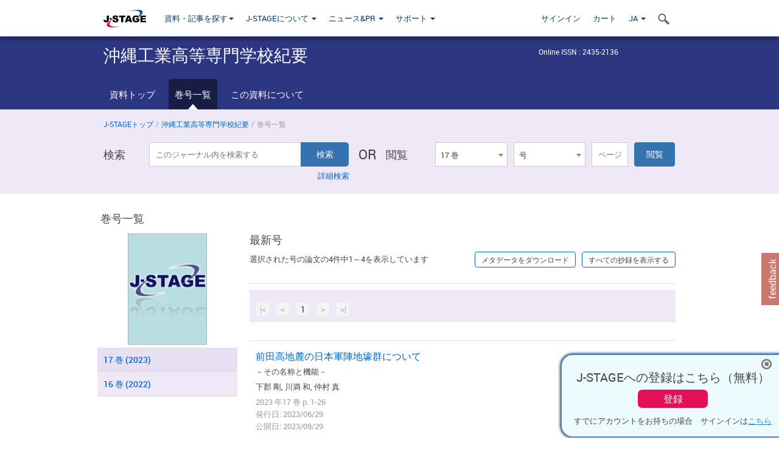

--- FILE ---
content_type: text/html;charset=utf-8
request_url: https://www.jstage.jst.go.jp/browse/nitokinawacollege/list/-char/ja
body_size: 64517
content:
<!DOCTYPE html>
<html lang="ja" xmlns:mml="http://www.w3.org/1998/Math/MathML">
<head>



<!-- 2.3.8 -->
<meta charset="utf-8">
<meta http-equiv="X-UA-Compatible" content="IE=edge">
<meta name="format-detection" content="telephone=no">
<meta name="viewport" content="width=device-width, initial-scale=1.0, maximum-scale=1.0, user-scalable=no">
<meta name="description" content="J-STAGE">
<meta name="twitter:card" content="summary" />
<meta name="twitter:site" content="@jstage_ej" />
<meta name="og:url" content="https://www.jstage.jst.go.jp/browse/nitokinawacollege/list/-char/ja" />
<meta name="og:title" content="沖縄工業高等専門学校紀要" />
<meta name="og:description" content="独立行政法人 国立高等専門学校機構沖縄工業高等専門学校が発行. フリーアクセス" />
<meta name="og:site_name" content="J-STAGE" />
<meta name="og:image" content="https://www.jstage.jst.go.jp/html/images/common/SNS/J-STAGE_logo_sns.png" />

<link rel="icon" href="/favicon.ico" type="image/x-icon" />
<title>沖縄工業高等専門学校紀要</title>
<link rel="stylesheet" href="/web/css/bootstrap3-wysiwyg5-color.css" />
<link rel="stylesheet" href="/web/css/bootstrap3-wysiwyg5.css" />
<link rel="stylesheet" href="/web/css/ranking.css?rn=2.3.8" />

<link rel="stylesheet" href="/web/css/bootstrap.min.css" />

<link rel="stylesheet" href="/web/css/style.css?rn=2.3.8"/>
<link rel="stylesheet" href="/web/css/common-elements-style.css?rn=2.3.8" />
<link rel="stylesheet" href="/web/css/jquery.treefilter.css" />
<link rel="stylesheet" href="/web/css/jplayer.blue.monday.css" />
<link rel="stylesheet" href="/web/css/main.css?rn=2.3.8" />

<link rel="stylesheet" media="print" href="/web/css/print.css" />

<!--[if lt IE 9]>

<script src="/web/js/html5shiv.min.js"></script>
<script src="/web/js/respond.min.js"></script>
<![endif]-->
<style type="text/css">
<!--
.navbar-default .navbar-nav>li>a {
		color: #093963;
		font-size: 13px!important;
}
.navbar-default .navbar-nav>li>a:hover ,
.navbar-default .navbar-nav>li>a:focus {
		color: #fff;
		font-size: 13px!important;
	background-color: #4679ac !important;
}
@media (max-width: 991px) {
.navbar-default .navbar-nav > li > a {
		clear: both;
		color: #fff;
		outline: 0 none;
		width: 250px;
}
.navbar-default .navbar-nav .dropdown-menu > li > a:hover,
.navbar-default .navbar-nav .dropdown-menu > li > a:focus {
		background: #444 none repeat scroll 0 0 !important;
		color: #fff !important;
}
}
.navbar-default .navbar-nav>li>a.referencemode {
		color: #888888;
}
.navbar-default .navbar-nav>li>a.referencemode:hover ,
.navbar-default .navbar-nav>li>a.referencemode:focus {
		color: #888888;
		background-color: transparent !important;
}
b {
	font-weight: bold;
}
i {
	font-style: italic;
}
// -->
</style>
</head>
	<body class="body-offcanvas addition-pages">

	


<!-- HEADER :: START -->
<span class="noprint">
<header class="clearfix">
	<!-- NAVIGATION :: START -->
	<nav class="navbar navbar-default navbar-fixed-top ep-nav-shadow " >

						
		<div class="container">
			<button type="button" class="navbar-toggle offcanvas-toggle" data-toggle="offcanvas" data-target="#js-bootstrap-offcanvas" style="float:left;"> <span class="sr-only">Toggle navigation</span> <span class="icon-bar">&nbsp;</span> <span class="icon-bar">&nbsp;</span> <span class="icon-bar">&nbsp;</span> </button>
			<!-- RIGHT NAV SEARCH :: BEGIN -->
			<div class="search-nav-block dropdown">
				<a href="javascript:;" class=""  data-toggle="collapse" data-target="#Search_nav"><i class="search-nav-icon"></i></a>
			</div>
			<!-- RIGHT NAV SEARCH :: END -->
			<!-- LOGO :: START -->
			<a class="navbar-brand ms-logowrap hm-logo-padding" href="https://www.jstage.jst.go.jp/browse/-char/ja">
				<img src="/web/images/J-STAGE_logo_A3.png" alt=""  style="margin-top:6px;" />
			</a>
			<!-- LOGO :: END -->
			<!-- HAMBURGER LEFT TO RIGHT SLIDE :: START -->
			<div class="offcanvas-left-wrap register-offcanvas-left-wrap">
								<div class="navbar-offcanvas navbar-offcanvas-touch navbar-offcanvas-fade" role="navigation" id="js-bootstrap-offcanvas">
					<div class="offcanvas-left-wrap">
						<div class="navbar-header">
							<a class="navbar-brand jst-homelink" href="https://www.jstage.jst.go.jp/browse/-char/ja">J-STAGE home</a>
							<button type="button" class="navbar-toggle offcanvas-toggle pull-right" data-toggle="offcanvas" data-target="#js-bootstrap-offcanvas" style="float:left;"> <img src="/web/images/edit-profile/icon-close-menu.png" alt=""></button>
						</div>
						<div class="offcanvas-nav-wrap">
							<ul class="nav navbar-nav">
																<li class="dropdown reponsive-menu"> <a href="#" class="dropdown-toggle" data-toggle="dropdown">資料・記事を探す<b class="caret"></b></a>
									<ul class="dropdown-menu ep-dropdown-menu">
										<li style="background:none !important;"><span class="topnav-dropdown-icon"><img src="/web/images/top-nav-dropdown-arrow.png" width="18" height="10" alt=""/></span></li>
										<li><a href="/journal/list/-char/ja">資料を探す：資料タイトルから</a></li>
										<li><a href="/journal/fields/-char/ja">資料を探す：分野から</a></li>
										<li><a href="/journal/publisher/-char/ja">資料を探す：発行機関から</a></li>
										<li><a href="/search/global/_search/-char/ja">記事を探す</a></li>
										<li><a href="https://jstagedata.jst.go.jp/" target="_blank" rel="noopener noreferrer">データを探す(J-STAGE Data) <img src="/web/images/information-tab2/bg-arrow-white.png" width="13" height="10" alt=""></a></li>
									</ul>
								</li>
																<li class="dropdown reponsive-menu"><a href="#" class="dropdown-toggle" data-toggle="dropdown">J-STAGEについて <b class="caret"></b></a>
									<ul class="dropdown-menu ep-dropdown-menu">
										<li style="background:none !important;"><span class="topnav-dropdown-icon"><img src="/web/images/top-nav-dropdown-arrow.png" width="18" height="10" alt=""/></span></li>
										<li><a href="https://www.jstage.jst.go.jp/static/pages/JstageOverview/-char/ja">J-STAGEの概要</a></li>
										<li><a href="https://www.jstage.jst.go.jp/static/pages/JstageServices/TAB1/-char/ja">各種サービス・機能</a></li>
										<li><a href="https://www.jstage.jst.go.jp/static/pages/PublicDataAboutJstage/-char/ja">公開データ</a></li>
										<li><a href="https://www.jstage.jst.go.jp/static/pages/TermsAndPolicies/ForIndividuals/-char/ja">利用規約・ポリシー</a></li>
 <li><a href="https://www.jstage.jst.go.jp/static/pages/ForPublishers/TAB1/-char/ja">新規登載の申し込み</a></li>									</ul>
								</li>

																<li class="dropdown reponsive-menu"><a href="#" class="dropdown-toggle" data-toggle="dropdown">ニュース&PR  <b class="caret"></b></a>
									<ul class="dropdown-menu ep-dropdown-menu">
										<li style="background:none !important;"><span class="topnav-dropdown-icon"><img src="/web/images/top-nav-dropdown-arrow.png" width="18" height="10" alt=""/></span></li>
										<li><a href="https://www.jstage.jst.go.jp/static/pages/News/TAB1/Current/Page1/-char/ja">お知らせ一覧</a></li>
 <li><a href="https://www.jstage.jst.go.jp/static/pages/News/TAB5/Page1/-char/ja">リリースノート</a></li> 										<li><a href="https://www.jstage.jst.go.jp/static/pages/News/TAB2/Page1/-char/ja">メンテナンス情報</a></li>
 <li><a href="https://www.jstage.jst.go.jp/static/pages/News/TAB4/Page1/-char/ja">イベント情報</a></li>  <li><a href="https://www.jstage.jst.go.jp/static/pages/News/TAB3/Page1/-char/ja">J-STAGEニュース</a></li> 										<li><a href="https://www.jstage.jst.go.jp/static/pages/News/TAB6/Page1/-char/ja">特集コンテンツ </a></li>
										<li><a href="https://www.jstage.jst.go.jp/static/pages/News/TAB7/Page1/-char/ja">各種広報媒体 </a></li>
									</ul>
								</li>
																<li class="dropdown reponsive-menu"><a href="#" class="dropdown-toggle" data-toggle="dropdown">サポート  <b class="caret"></b></a>
									<ul class="dropdown-menu ep-dropdown-menu">
										<li style="background:none !important;"><span class="topnav-dropdown-icon"><img src="/web/images/top-nav-dropdown-arrow.png" width="18" height="10" alt=""/></span></li>
 <li><a href="https://www.jstage.jst.go.jp/static/pages/InformationForSocieties/TAB1/-char/ja">J-STAGE登載機関用コンテンツ</a></li>  <li><a href="https://www.jstage.jst.go.jp/static/pages/GuidelineAndManuals/TAB1/-char/ja">登載ガイドライン・マニュアル</a></li> 										<li><a href="https://www.jstage.jst.go.jp/static/pages/ForReaders/-char/ja">閲覧者向けヘルプ</a></li>
										<li><a href="https://www.jstage.jst.go.jp/static/pages/RecommendedEnvironment/-char/ja">動作確認済みブラウザ</a></li>
 <li><a href="https://www.jstage.jst.go.jp/static/pages/FAQs/TAB2/-char/ja">FAQ</a></li> 										<li><a href="https://www.jstage.jst.go.jp/static/pages/Contact/-char/ja">お問い合わせ </a></li>
										<li><a href="https://www.jstage.jst.go.jp/static/pages/Sitemap/-char/ja">サイトマップ </a></li>
									</ul>
								</li>
																													<li class="reponsive-menu">
												<a href="/mylogin/-char/ja?sourceurl=https%3A%2F%2Fwww.jstage.jst.go.jp%2Fbrowse%2Fnitokinawacollege%2F17%2F0%2F_contents%2F-char%2Fja">サインイン</a>
										</li>
																		<li class="reponsive-menu">
											<li class="reponsive-menu"><a href="/cart/list/-char/ja?backurl=https%3A%2F%2Fwww.jstage.jst.go.jp%2Fbrowse%2Fnitokinawacollege%2F17%2F0%2F_contents%2F-char%2Fja" class="" >カート <img src="/web/images/edit-profile/icon-cart.png" alt=""></a>
									</li>
								<li class="dropdown reponsive-menu">
																		<a href="#" class="dropdown-toggle" data-toggle="dropdown"> JA  <img src="/web/images/edit-profile/icon-lang.png" alt=""> <b class="caret"></b></a>
									<ul class="dropdown-menu ep-dropdown-menu">
									<li style="background:none !important;"><span class="topnav-dropdown-icon"><img src="/web/images/top-nav-dropdown-arrow.png" width="18" height="10" alt=""/></span></li>
										<li><a href="javascript:;" onclick="doChangeLang('en')">English</a></li>
										<li><a href="javascript:;" onclick="doChangeLang('ja')">日本語</a></li>
									</ul>
								</li>
							</ul>
						</div>
						<div class="clearfix"></div>
					</div>
				</div>
								<ul class="nav navbar-nav offcanvas-left-display-none">
										<li class="dropdown"> <a href="#" class="dropdown-toggle" data-toggle="dropdown">資料・記事を探す<b class="caret"></b></a>
						<ul class="dropdown-menu ep-dropdown-menu">
							<li style="background:none !important;"><span class="topnav-dropdown-icon"><img src="/web/images/top-nav-dropdown-arrow.png" width="18" height="10" alt=""/></span></li>
							<li><a href="/journal/list/-char/ja">資料を探す：資料タイトルから</a></li>
							<li><a href="/journal/fields/-char/ja">資料を探す：分野から</a></li>
							<li><a href="/journal/publisher/-char/ja">資料を探す：発行機関から</a></li>
							<li><a href="/search/global/_search/-char/ja">記事を探す</a></li>
							<li><a href="https://jstagedata.jst.go.jp/" target="_blank" rel="noopener noreferrer">データを探す(J-STAGE Data) <img src="/web/images/information-tab2/bg-arrow.png" width="13" height="10" alt=""></a></li>
						</ul>
					</li>
										<li class="dropdown"><a href="#" class="dropdown-toggle" data-toggle="dropdown">J-STAGEについて <b class="caret"></b></a>
						<ul class="dropdown-menu ep-dropdown-menu">
							<li style="background:none !important;"><span class="topnav-dropdown-icon"><img src="/web/images/top-nav-dropdown-arrow.png" width="18" height="10" alt=""/></span></li>
							<li><a href="https://www.jstage.jst.go.jp/static/pages/JstageOverview/-char/ja">J-STAGEの概要</a></li>
							<li><a href="https://www.jstage.jst.go.jp/static/pages/JstageServices/TAB1/-char/ja">各種サービス・機能</a></li>
							<li><a href="https://www.jstage.jst.go.jp/static/pages/PublicDataAboutJstage/-char/ja">公開データ</a></li>
							<li><a href="https://www.jstage.jst.go.jp/static/pages/TermsAndPolicies/ForIndividuals/-char/ja">利用規約・ポリシー</a></li>
 <li><a href="https://www.jstage.jst.go.jp/static/pages/ForPublishers/TAB1/-char/ja">新規登載の申し込み</a></li>						</ul>
					</li>
										<li class="dropdown"><a href="#" class="dropdown-toggle" data-toggle="dropdown">ニュース&PR  <b class="caret"></b></a>
						<ul class="dropdown-menu ep-dropdown-menu">
							<li style="background:none !important;"><span class="topnav-dropdown-icon"><img src="/web/images/top-nav-dropdown-arrow.png" width="18" height="10" alt=""/></span></li>
							<li><a href="https://www.jstage.jst.go.jp/static/pages/News/TAB1/Current/Page1/-char/ja">お知らせ一覧</a></li>
 <li><a href="https://www.jstage.jst.go.jp/static/pages/News/TAB5/Page1/-char/ja">リリースノート</a></li> 							<li><a href="https://www.jstage.jst.go.jp/static/pages/News/TAB2/Page1/-char/ja">メンテナンス情報</a></li>
 <li><a href="https://www.jstage.jst.go.jp/static/pages/News/TAB4/Page1/-char/ja">イベント情報</a></li>  <li><a href="https://www.jstage.jst.go.jp/static/pages/News/TAB3/Page1/-char/ja">J-STAGEニュース</a></li> 							<li><a href="https://www.jstage.jst.go.jp/static/pages/News/TAB6/Page1/-char/ja">特集コンテンツ </a></li>
							<li><a href="https://www.jstage.jst.go.jp/static/pages/News/TAB7/Page1/-char/ja">各種広報媒体 </a></li>
						</ul>
					</li>
										<li class="dropdown"><a href="#" class="dropdown-toggle" data-toggle="dropdown">サポート  <b class="caret"></b></a>
						<ul class="dropdown-menu ep-dropdown-menu">
							<li style="background:none !important;"><span class="topnav-dropdown-icon"><img src="/web/images/top-nav-dropdown-arrow.png" width="18" height="10" alt=""/></span></li>
 <li><a href="https://www.jstage.jst.go.jp/static/pages/InformationForSocieties/TAB1/-char/ja">J-STAGE登載機関用コンテンツ</a></li>  <li><a href="https://www.jstage.jst.go.jp/static/pages/GuidelineAndManuals/TAB1/-char/ja">登載ガイドライン・マニュアル</a></li> 							<li><a href="https://www.jstage.jst.go.jp/static/pages/ForReaders/-char/ja">閲覧者向けヘルプ</a></li>
							<li><a href="https://www.jstage.jst.go.jp/static/pages/RecommendedEnvironment/-char/ja">動作確認済みブラウザ</a></li>
 <li><a href="https://www.jstage.jst.go.jp/static/pages/FAQs/TAB2/-char/ja">FAQ</a></li> 							<li><a href="https://www.jstage.jst.go.jp/static/pages/Contact/-char/ja">お問い合わせ </a></li>
							<li><a href="https://www.jstage.jst.go.jp/static/pages/Sitemap/-char/ja">サイトマップ </a></li>
						</ul>
					</li>
				</ul>
			</div>
			<!-- HAMBURGER LEFT TO RIGHT SLIDE :: END -->
			<div class="offcanvas-right-wrap register-offcanvas-right-wrap">
				<ul class="nav navbar-nav">
												<li class="">
								<a href="/mylogin/-char/ja?sourceurl=https%3A%2F%2Fwww.jstage.jst.go.jp%2Fbrowse%2Fnitokinawacollege%2F17%2F0%2F_contents%2F-char%2Fja" class="" >サインイン  </a>
						</li>
										<li class="">
							<li class=""><a href="/cart/list/-char/ja?backurl=https%3A%2F%2Fwww.jstage.jst.go.jp%2Fbrowse%2Fnitokinawacollege%2F17%2F0%2F_contents%2F-char%2Fja" class="" >カート </a>
					</li>
				<li class="dropdown">
					<a href="#" class="dropdown-toggle" data-toggle="dropdown">
 JA 					<b class="caret"></b>
					</a>
					<ul class="dropdown-menu ep-dropdown-menu" style="min-width: 80px;">
						<li style="background:none !important;"><span class="topnav-dropdown-icon"><img src="/web/images/top-nav-dropdown-arrow.png" width="18" height="10" alt=""></span></li>
						<li><a href="javascript:;" onclick="doChangeLang('en')">English</a></li>
						<li><a href="javascript:;" onclick="doChangeLang('ja')">日本語</a></li>
					</ul>
				</li>
				</ul>
			</div>
			<!-- RIGHT NAV SEARCH DROPDOWN :: BEGIN -->
			<ul class="dropdown-menu collapse ep-dropdown-menu search-dropdown-menu" id="Search_nav" style="max-width: 300px;">
				<li style="background:none !important;"><span class="topnav-dropdown-icon"></span></li>
				<li>
					<div class="col-md-24 edit-profile-form-control">
						<form action="/result/journal/-char/ja" method="get">
						<div class="input-group">
							<input name="globalSearchKey" type="text" class="form-control search-nav-input" placeholder="J-STAGE上のすべてのジャーナルを検索">
							<span class="input-group-btn search-btn">
							<button class="btn btn-default" type="submit"><i class="search-nav-icon"></i></button>
							</span>
						</div><!-- /input-group -->
						<a href="https://www.jstage.jst.go.jp/search/global/_search/-char/ja" class="advanced-search-link">詳細検索</a>
						</form>
					</div>
				</li>
			</ul>
			<!-- RIGHT NAV SEARCH DROPDOWN :: END -->

			<div class="clearfix"></div>
		</div>
	</nav>
	<!-- NAVIGATION :: END -->
</header>
</span>
<!-- HEADER :: END -->


<!-- JOURNAL INTRODUCTION :: START -->
<div id="page-content">
	<div id="journal-header-compact" class="secondlevel-tabnavigation-detail colorscheme09-normal">
		<div class="container">
			<div class="flt-left" style="width:100%; position:relative;">
				<div class="journal-name">沖縄工業高等専門学校紀要</div>

										<div id="journal-right-infosection" class="col-sm-6" style="padding-top:15px;">
						<div class="fs-12">
								Online ISSN : 2435-2136<br>
						</div>
					</div>
				<div class="journal-tags-clearfix"></div>
			</div>
			<div class="clearfix"></div>
		</div>
	</div>
</div>
<!-- JOURNAL INTRODUCTION :: END -->

<!-- SECOND LEVEL TAB NAVIGATION :: START -->
<div class="colorscheme09-normal">
	<div class="container">
		<div id="second-level-nav-tabs">
			<ul class="nav nav-tabs">
				<li ><a href="https://www.jstage.jst.go.jp/browse/nitokinawacollege/-char/ja">資料トップ</a></li>
				<li class='active'><a href="javascript:void(0)">巻号一覧</a></li>
				<li ><a href="https://www.jstage.jst.go.jp/browse/nitokinawacollege/_pubinfo/-char/ja">この資料について</a></li>
			</ul>
		</div>
	</div>
</div>
<!-- SECOND LEVEL TAB NAVIGATION :: END --><!-- SEARCH INTRODUCTION :: START -->
<div id="searchbrowse-topbox-wrap" class="colorscheme09-lighter">
	<div class="container print-non-disp">
		<div class="row">
			<!-- INTRODUCTION :: START -->
				<div class="col-md-24">
	<!-- BREDCRUMBS :: START -->
		<ul class="global-breadcrumbs">
			<li><a href="https://www.jstage.jst.go.jp/browse/-char/ja">J-STAGEトップ</a></li>
			<li>/</li>
			<li><a href="https://www.jstage.jst.go.jp/browse/nitokinawacollege/-char/ja">沖縄工業高等専門学校紀要</a></li>
			<li> / </li>
			<li>巻号一覧</li>
		</ul>
<div class="clearfix"></div>	<!-- BREDCRUMBS :: END -->				<!-- INTRODUCTION :: END -->
				<div id="search-browser-boxwrap">
<!-- SEARCH BOX :: DESKTOP :: START -->
<div class="search-form-wrap showindesktop">
	<div class="searchbrowse-title">検索</div>
	<form class="search-form" method="get" action="/result/journal/-char/ja" style="width:35%">
		<input type="hidden" name="cdjournal" value="nitokinawacollege" />
		<input type="search" placeholder="このジャーナル内を検索する" value="" class="search-input " name="globalSearchKey">
		<input type="submit" title="検索" value="検索" class="search-button">
		<div id="pageMessage01" style="display: none ;color:red">巻、号、ページもしくは巻、ページを入力してください。</div>
		<div id="pageMessage02" style="display: none ;color:red">検索条件と一致する記事が見つかりませんでした。</div>
		<div id="pageMessage03" style="display:none;color:red">検索結果に複数のレコードがあります。号を指定してください。</div>
						<div class="form-advance-search"><a href="https://www.jstage.jst.go.jp/search/advance/nitokinawacollege/-char/ja">詳細検索</a></div>
	</form>
	<span class="txt-or-wrap" style="width:60px">OR </span>
	<div class="searchbrowse-title" style="width:80px">閲覧</div>
	<div class="journal-issue-dd-wrap" style="width:42%">
<form class="pastvol-issuse-form searchbrowse-journal-issue" id="pastvolIssuseForm" method="get" action="">
<ul class="pastvol-issuse-list">
<li class="pastvol-issuse-listbox-width" style="width:30%">
<select class="journal-volume-dd" name="journal-volume" id="selectVol">
<option value="">巻</option>
																								<option value="17" selected>17 巻</option>
																								<option value="16" >16 巻</option>
</select>
</li>
<li class="pastvol-issuse-listbox-width" style="width:30%">
<select class="journal-issue-dd" name="journal-issue" id="selectIssue" >
<option value="">号</option>
							<option value="0" selected>0 号</option>
</select>
</li>
<li><input type="text" name="dummy" style="display:none;" /><input type="text" placeholder="ページ" name="pageInput" id="pageInput" style="width:60px" onkeydown="pressEnter4GoBtn();" /></li>
<li class="pastvol-issuse-go-btn-width">
<input type="button" value="閲覧"  onclick="return false;" class="pastvol-issuse-go-btn" id="goBtn" />
</li>
</ul>
</form>	</div>
</div>
<!-- SEARCH BOX :: DESKTOP :: END -->
<!-- SEARCH BOX :: MOBILE :: START -->
<div id="tabs-container" class="hidedesktop">
	<div class="searchbrowse-title">検索</div>
	<ul class="search-browse-volissue-tabs">
		<li ><a href="#tab-2">検索</a></li>
		<li  class="current" ><a href="#tab-1">閲覧</a></li>
	</ul>
	<div class="searchbrowse-tab">
		<div id="tab-2" class="searchbrowse-volissue-tab-content"  style="display:none;" >
			<form class="search-form" method="get" action="/result/journal/-char/ja">
				<input type="hidden" name="cdjournal" value="nitokinawacollege" />
				<input type="search" placeholder="このジャーナル内を検索する" value="" class="search-input " name="globalSearchKey">
				<input type="submit" title="検索" value="検索" class="search-button">
				<div id="pageMessage01" style="display: none ;color:red">巻、号、ページもしくは巻、ページを入力してください。</div>
				<div id="pageMessage02" style="display: none ;color:red">検索条件と一致する記事が見つかりませんでした。</div>
				<div id="pageMessage03" style="display:none;color:red">検索結果に複数のレコードがあります。号を指定してください。</div>
										<div class="form-advance-search"><a href="https://www.jstage.jst.go.jp/search/advance/nitokinawacollege/-char/ja">詳細検索</a></div>
			</form>
		</div>
		<div id="tab-1" class="searchbrowse-volissue-tab-content"  style="display:block;" >
<form class="pastvol-issuse-form searchbrowse-journal-issue" id="mobilePastvolIssuseForm" method="get" action="">
	<ul class="pastvol-issuse-list">
		<li class="pastvol-issuse-listbox-width">
			<select class="journal-volume-dd" name="journal-volume" id="mobileSelectVol">
				<option value="">巻</option>
																	<option value="17" selected>17 巻</option>
																	<option value="16" >16 巻</option>
			</select>
		</li>
		<li class="pastvol-issuse-listbox-width">
			<select class="journal-issue-dd" name="journal-issue" id="mobileSelectIssue" >
				<option value="">号</option>
							<option value="0" selected>0 号</option>
			</select>
		</li>
		<li><input type="text" name="dummy" style="display:none;" /><input type="text" placeholder="ページ" name="mobilePageInput" id="mobilePageInput" style="width:60px"  onkeydown="pressEnter4MobileGoBtn();" /></li>
		<li class="pastvol-issuse-go-btn-width" style="width:90%;margin:30px 0px 0px 10px">
			<input type="button" value="閲覧" onclick="return false;" class="pastvol-issuse-go-btn" id="mobileGoBtn">
		</li>
	</ul>
</form>
<div class="clearfix"></div>
<div id="mobilePageMessage01" style="display:none;color:red">巻、号、ページもしくは巻、ページを入力してください。</div>
<div id="mobilePageMessage02" style="display:none;color:red">検索条件と一致する記事が見つかりませんでした。</div>
<div id="mobilePageMessage03" style="display:none;color:red">検索結果に複数のレコードがあります。号を指定してください。</div>
			<div class="clearfix"></div>
		</div>
	</div>
</div>
<!-- SEARCH BOX :: MOBILE :: END -->					<div class="clearfix"></div>
				</div>
			</div>
		</div>
	</div>
</div>
<!-- SEARCH INTRODUCTION :: END -->
<!-- Journal ISSUE :: START -->
<div class="container">
	<div class="row">
		<div class="col-md-24 pagett hidden-xs hidden-sm"><div class="feature-page-title">巻号一覧</div></div>
		<!-- LEFT SECTION :: START -->
		<div class="col-md-6 hidden-xs hidden-sm print-non-disp">
			<div class="" style="text-align:center;">
				<img src="/pub/nitokinawacollege/thumbnail/nitokinawacollege_17_0.jpg" id="journal-thumbnail" alt="" style="margin-top:0;margin-left:-10px;" height="183" width="130">
			</div>
			<div id="searchbrowse-leftsection">
				<div id="faceted-search-wrap" class="showindesktop">
					<div class="showindesktop bottom-margin-2x">
						<div class="facetsearch-content-wrap faceted-search-scrollwrap">

											<div class="facetsearch-subheader-noissue" id="selectedVol">
											
												<span class="facetsearch-subheader-link colorscheme09-search-filter-bg-active  customTooltip " title="17 巻 (2023)" >
							<a href="https://www.jstage.jst.go.jp/browse/nitokinawacollege/17/0/_contents/-char/ja" class="bluelink-style" style="display:block; width: 100%;">
								17 &#24059; (2023)
							</a>
						</span>
				</div>
											<div class="facetsearch-subheader-noissue" >
											
												<span class="facetsearch-subheader-link colorscheme09-search-filter-bg  customTooltip " title="16 巻 (2022)" >
							<a href="https://www.jstage.jst.go.jp/browse/nitokinawacollege/16/0/_contents/-char/ja" class="bluelink-style" style="display:block; width: 100%;">
								16 &#24059; (2022)
							</a>
						</span>
				</div>

							<div class="clearfix"></div>
						</div>
					</div>
				</div>
			</div>
		</div>
		<!-- LEFT SECTION :: END -->
		<!-- RIGHT SECTION :: START -->
		<div class="col-md-18">
			<div id="searchbrowse-rightsection">

			<div class="feature-page-title">最新号</div>
	<div id="search-results-infobar">
		<div class="search-resultsinfo-leftsection">選択された号の論文の4件中1～4を表示しています</div>
		<div class="search-resultsinfo-rightsection print-non-disp">
				<div class="search-download-btnwrap">
					<a href="javascript:;" class="downloadall collapsed" data-toggle="collapse" data-target="#dl-opt">メタデータをダウンロード</a>
					<div class="collapse radiolist-dropdown" id="dl-opt">
						<div class="radiolist-arrow"></div>
						<div class="radiolist-inner">
										<div class="ep-radio">
											<input type="radio" name="dlmtradio" id="dlmtradio_1" checked value="1"><label for="dlmtradio_1">RIS (EndNote、Reference Manager、ProCite、RefWorksとの互換性あり)</label>
										</div>
										<div class="ep-radio">
											<input type="radio" name="dlmtradio" id="dlmtradio_2" value="2"><label for="dlmtradio_2">Bib TeX (BibDesk、LaTeXとの互換性あり)</label>
										</div>
							<div class="ep-radio">
								<input type="radio" name="dlmtradio" id="dlmtradio_3" value="3"><label for="dlmtradio_3">テキスト</label>
							</div>
							<input type="button" value="すべてダウンロード" onclick="downloadAll()">
						</div>
					</div>
				</div>
				<div class="search-abtract-btnwrap">
					<a href="javascript:void(0);" class="collapseall-icon arrow" style="display:none;" title="すべての抄録を非表示にする">すべての抄録を非表示にする</a>
					<a href="javascript:void(0);" class="expandall-icon arrow" title="すべての抄録を表示する">すべての抄録を表示する</a>
				</div>
				<div class="clearfix"></div>
		</div>
	</div>
	<div class="clearfix"></div>
	<!-- SEARCH :: PAGINATION MOBILE :: START -->
	<div id="search-pagination-wrap-top" style="padding-left: 0px; padding-right: 0px;">
		<div class="inner colorscheme09-lighter print-non-disp">
			<div class="search-pagination-left">
				<ul class="search-pagination-list">
					<div class="search-pagination-left">
<ul class="search-pagination-list">
<li class="inactive-page">|<</li><li class="inactive-page"><</li><li class="active-page">1</li><li class="inactive-page">></li><li class="inactive-page">>|</li></ul>
</div>

				</ul>
			</div>
			<div class="clearfix"></div>
		</div>
	</div>
	<!-- SEARCH :: PAGINATION MOBILE :: END -->
	<div class="clearfix"></div>
	<!-- SEARCH RESULTS :: START -->
	<div id="search-resultslist-wrap">







				<!-- INNER SECTION :: START -->
				<div class="searchbrowse-first-subheading  section-level1"></div>
				<ul class="search-resultslisting">
					<li class="">
						<div class="searchlist-title"><a href="https://www.jstage.jst.go.jp/article/nitokinawacollege/17/0/17_1/_article/-char/ja" class="bluelink-style customTooltip" title="前田高地麓の日本軍陣地壕群について" >前田高地麓の日本軍陣地壕群について</a></div>
						<div class="searchlist-authortags customTooltip" title="－その名称と機能－">－その名称と機能－</div>
						<div class="searchlist-authortags customTooltip" title="下郡 剛, 川満 和, 仲村 真">下郡 剛, 川満 和, 仲村 真</div>
						<div class="searchlist-additional-info">
							2023 年17 巻 p.
									1-26
								<br>
 発行日: 2023/06/29 <br>
 公開日: 2023/09/29 <br> 						</div>
 <div class="searchlist-doi"><span class="doi-lb">DOI</span><a href="https://doi.org/10.51104/nitokinawacollege.17.0_1" class="bluelink-style">https://doi.org/10.51104/nitokinawacollege.17.0_1</a></div> 							<div class="clearfix"></div>
						<div class="global-tags">
								<span class="tags-wrap original-tag-style" title="研究報告書・技術報告書">研究報告書・技術報告書</span>
									<span class="tags-wrap freeaccess-tag-style" title="フリー">フリー</span>
						</div>
						<div class="showabstractbox content">
							<div class="showabstractbox-header">
									<div class="expand collapse1">
										<a href="javascript:void(0);">
										<span class="show_abstract">抄録を表示する</span><span class="hide_abstract">抄録を非表示にする</span>
										</a>
									</div>
							</div>
								<div class="inner-content abstract wrap-break-word" style="overflow: hidden; max-height: 10em;">
									これまで都市開発等によって失われてゆくばかりであった戦争遺跡を、近年では文化財指定して保存してゆこうとする動きが高まってきている。1990年南風原町の沖縄陸軍病院壕群を嚆矢とするこの動向は、1995年の文化財保護法に基づく史跡名勝天然記念物指定基準が改正された後から徐々に加速してゆき、その後の20年間に限定しても、以下の戦争遺跡が次々と文化財指定された。奉安殿・忠魂碑（沖縄市、1997年）、沖縄戦関連宜野座村資料（宜野座村、2001年）、新川・クボウグスク周辺の陣地壕群（うるま市、2004年）、海軍特攻艇格納秘匿壕（宮古島市、2004年）、旧日本軍特攻艇秘匿壕・集団自決地（渡嘉敷村、2005年）、チビチリガマ（読谷村、2008年）、旧登野城尋常高等小学校跡奉安殿（石垣市、2009年）、掩体壕・忠魂碑（読谷村、2009年）、名蔵白水の戦争遺跡群（石垣市、2009年）、旧謝花尋常高等小学校跡奉安殿・本部監視哨跡（本部町、2009年）、161,8高地陣地（中城村、2014年）、旧西原村役場壕（西原町・2015年）、赤松隊本部壕（渡嘉敷村・2015年）などである。
　他方で、学術研究の側からは、特に考古学の立場から戦争遺跡の研究が進んでおり、沖縄県立埋蔵文化財センターは、2001年以降、『沖縄県戦争遺跡詳細分布調査（Ⅰ）南部編』（1）、『同（Ⅱ）中部編』（2）、『同（Ⅲ）北部編』（3）、『同（Ⅳ）本島周辺離島及び那覇市編』（4）、『同（Ⅴ）宮古諸島編』（5）、『同（Ⅵ）八重山諸島編』（6）を6年連続で刊行、2015年には『沖縄県の戦争遺跡　平成22～26年度戦争遺跡詳細確認調査報告書』（以下、『沖縄県の戦争遺跡』）（7）も刊行している。
　本稿執筆のまさしく最中、2021年10月30日には、「第32軍司令部壕の保存・公開を求める会」主催の第1回シンポジウムが開催されたが（『琉球新報』2021年10月31日）、これも戦争遺跡の保存と研究の進展の動向をうけてのことであろう。
　第32軍は沖縄方面の守備を統括し、その司令部は、沖縄戦開始時、首里城の地下にあった。この地下壕内で沖縄の命運全てが決まっており、住民を無制限に巻き込む結果につながった摩文仁への軍司令部退却も、その作戦室にて決定された。以上を踏まえると、第32軍司令部壕は、沖縄戦の記憶継承の要衝をなす場所と言って良い。むしろ今まで何の進展もなかったことの方が不思議なくらいであるが、戦争遺跡の保存と研究は、今や時代全体の流れなのであろう。
　さて、「ありったけの地獄を一つにまとめた」戦場という言葉がある。よく沖縄戦全体を示す言葉として耳にするのだが、正しくは米軍公刊戦史『Okinawa：The last battle』（8）中にて、現浦添市の前田高地の戦闘を表現した米軍兵士の言葉を、外間正四郎氏が『沖縄－日米最後の戦闘－』（9）に翻訳した際のものである。この前田高地の戦闘は2017年に映画『ハクソー・リッジ』として公開されるなどもし、沖縄戦の最激戦地のひとつとされている。
　この戦場で戦った日本軍部隊のひとつに歩兵第32連隊の第2大隊があり、同隊は前田高地からの退却に失敗し、高地に閉じ込められたため、南部戦線を戦うことなく終戦を迎えた。結果として、隊長以下生存者が比較的多くおり、豊富な回想録が残されている。また、前田高地を含む浦添城跡一帯は1989年に史跡に指定された。そのため、戦争遺跡の最大の天敵とも言って良い開発等の原状変更ができない地域となっている。
　本稿では、前に述べた戦争遺跡保存と研究の動向をうけ、豊富に残される回想録を駆使して、この後数百年も残ってゆくであろう前田高地の陣地壕群の解明に挑みたい。
<div style="text-align:center;">
</div>
 <a href="javascript:void(0);" class="bluelink-style fontsize12 full-abstract"><div class="print-non-disp">抄録全体を表示</div></a>								</div>
							<div class="lft">
<span><a href="https://www.jstage.jst.go.jp/article/nitokinawacollege/17/0/17_1/_pdf/-char/ja"  class="bluelink-style">PDF形式でダウンロード</a> (3443K)</span>							</div>
						</div>
					</li>







					<li class="">
						<div class="searchlist-title"><a href="https://www.jstage.jst.go.jp/article/nitokinawacollege/17/0/17_27/_article/-char/ja" class="bluelink-style customTooltip" title="前田高地中腹・頂上の日本軍陣地壕群について" >前田高地中腹・頂上の日本軍陣地壕群について</a></div>
						<div class="searchlist-authortags customTooltip" title="－その名称と機能－">－その名称と機能－</div>
						<div class="searchlist-authortags customTooltip" title="下郡 剛, 川満 和, 仲村 真">下郡 剛, 川満 和, 仲村 真</div>
						<div class="searchlist-additional-info">
							2023 年17 巻 p.
									27-69
								<br>
 発行日: 2023/06/29 <br>
 公開日: 2023/09/29 <br> 						</div>
 <div class="searchlist-doi"><span class="doi-lb">DOI</span><a href="https://doi.org/10.51104/nitokinawacollege.17.0_27" class="bluelink-style">https://doi.org/10.51104/nitokinawacollege.17.0_27</a></div> 							<div class="clearfix"></div>
						<div class="global-tags">
								<span class="tags-wrap original-tag-style" title="研究報告書・技術報告書">研究報告書・技術報告書</span>
									<span class="tags-wrap freeaccess-tag-style" title="フリー">フリー</span>
						</div>
						<div class="showabstractbox content">
							<div class="showabstractbox-header">
									<div class="expand collapse1">
										<a href="javascript:void(0);">
										<span class="show_abstract">抄録を表示する</span><span class="hide_abstract">抄録を非表示にする</span>
										</a>
									</div>
							</div>
								<div class="inner-content abstract wrap-break-word" style="overflow: hidden; max-height: 10em;">
									前田高地での日米の戦闘は沖縄戦下屈指の激戦とされ、2017年映画『ハクソー・リッジ』公開後、休日の浦添城跡は、日本人・アメリカ人問わず、多くの人が訪れる場所になっている。しかしながら前稿（1）で指摘したように、日本兵が呼ぶ「前田高地」は前田集落北側高地のみを指し、浦添城跡の大部分はこれに含まれない。前田高地陣地壕群は、頂上部・中腹部・麓部の3つに分類でき、前稿では麓部の壕について検討した。東から順に、缶詰壕、兵員壕、乾パン壕である。
　本稿では、高地中腹部と頂上部の陣地壕群について検討する。本来、中腹部と頂上部は分けて検討するのが望ましいのだが、頂上部に壕がひとつしかないため、併せて検討してゆきたい。まず中腹部の壕からである。
<div style="text-align:center;">
</div>
 <a href="javascript:void(0);" class="bluelink-style fontsize12 full-abstract"><div class="print-non-disp">抄録全体を表示</div></a>								</div>
							<div class="lft">
<span><a href="https://www.jstage.jst.go.jp/article/nitokinawacollege/17/0/17_27/_pdf/-char/ja"  class="bluelink-style">PDF形式でダウンロード</a> (6896K)</span>							</div>
						</div>
					</li>







					<li class="">
						<div class="searchlist-title"><a href="https://www.jstage.jst.go.jp/article/nitokinawacollege/17/0/17_72/_article/-char/ja" class="bluelink-style customTooltip" title="武田信繫家訓に見られる漢籍の引用について" >武田信繫家訓に見られる漢籍の引用について</a></div>
						<div class="searchlist-authortags customTooltip" title="『論語』諸本との比較">『論語』諸本との比較</div>
						<div class="searchlist-authortags customTooltip" title="片山 鮎子">片山 鮎子</div>
						<div class="searchlist-additional-info">
							2023 年17 巻 p.
									72-82
								<br>
 発行日: 2023/06/29 <br>
 公開日: 2023/09/29 <br> 						</div>
 <div class="searchlist-doi"><span class="doi-lb">DOI</span><a href="https://doi.org/10.51104/nitokinawacollege.17.0_72" class="bluelink-style">https://doi.org/10.51104/nitokinawacollege.17.0_72</a></div> 							<div class="clearfix"></div>
						<div class="global-tags">
								<span class="tags-wrap original-tag-style" title="研究報告書・技術報告書">研究報告書・技術報告書</span>
									<span class="tags-wrap freeaccess-tag-style" title="フリー">フリー</span>
						</div>
						<div class="showabstractbox content">
							<div class="showabstractbox-header">
									<div class="expand collapse1">
										<a href="javascript:void(0);">
										<span class="show_abstract">抄録を表示する</span><span class="hide_abstract">抄録を非表示にする</span>
										</a>
									</div>
							</div>
								<div class="inner-content abstract wrap-break-word" style="overflow: hidden; max-height: 10em;">
									中世に書かれた武家家訓の一つである武田信繁家訓は九十九条の家訓全ての文末に一条から最大六条の漢籍が引用される。『論語』は二十九条引用されており、家訓中に引かれる最多の漢籍である。
　本稿は武田信繫家訓に引用される『論語』を調査し、使用されたテキストがいかなる系統の本文を持つものであるかを考察する。調査に際しては中国側刊本、『正平版論語』、『天文版論語』、『論語義疏』混入系統の写本、『論語集注』と校勘した。結果、使用されたテキストが『論語義疏』系統の本文を持つものであることを明らかにした。
<div style="text-align:center;">
</div>
 <a href="javascript:void(0);" class="bluelink-style fontsize12 full-abstract"><div class="print-non-disp">抄録全体を表示</div></a>								</div>
							<div class="lft">
<span><a href="https://www.jstage.jst.go.jp/article/nitokinawacollege/17/0/17_72/_pdf/-char/ja"  class="bluelink-style">PDF形式でダウンロード</a> (620K)</span>							</div>
						</div>
					</li>







					<li class="">
						<div class="searchlist-title"><a href="https://www.jstage.jst.go.jp/article/nitokinawacollege/17/0/17_83/_article/-char/ja" class="bluelink-style customTooltip" title="沖縄高専16 期生・18 期生・19 期生の１年次における体力・運動能力に関する報告" >沖縄高専16 期生・18 期生・19 期生の１年次における体力・運動能力に関する報告</a></div>
						<div class="searchlist-authortags customTooltip" title="和多野 大">和多野 大</div>
						<div class="searchlist-additional-info">
							2023 年17 巻 p.
									83-88
								<br>
 発行日: 2023/06/29 <br>
 公開日: 2023/09/29 <br> 						</div>
 <div class="searchlist-doi"><span class="doi-lb">DOI</span><a href="https://doi.org/10.51104/nitokinawacollege.17.0_83" class="bluelink-style">https://doi.org/10.51104/nitokinawacollege.17.0_83</a></div> 							<div class="clearfix"></div>
						<div class="global-tags">
								<span class="tags-wrap original-tag-style" title="研究報告書・技術報告書">研究報告書・技術報告書</span>
									<span class="tags-wrap freeaccess-tag-style" title="フリー">フリー</span>
						</div>
						<div class="showabstractbox content">
							<div class="showabstractbox-header">
									<div class="expand collapse1">
										<a href="javascript:void(0);">
										<span class="show_abstract">抄録を表示する</span><span class="hide_abstract">抄録を非表示にする</span>
										</a>
									</div>
							</div>
								<div class="inner-content abstract wrap-break-word" style="overflow: hidden; max-height: 10em;">
									沖縄高専16・18・19 期生を対象に行われた、2019 年度および2021・2022 年度の3 回における新体
力テストの測定データをまとめ、各測定項目において各年度の平均値を三群間の分散分析により差を
検討し、考察を加えた。16 期生と18 期生は、全国平均とも比較した。測定値の平均値はほとんどの
測定項目で全国平均以下であり、入学時の沖縄高専の学生は、体力・運動能力において、全国平均的
なレベルに達していなかった。男子では、19 期生は、16・18 期生と比較して優れており、一部の測定
項目において統計的な有意な差が認められた。ただし、先の報告による14・15 期生の入学時の測定結
果平均値よりも、今回の報告における18・19 期生の平均値は下回っており、入学時の体力・運動能力
は低下の傾向が見られた。新型コロナウィルス流行との関連性は不明であった。女子では各測定項目
において、16・18・19 期生の各年代の差は統計的には認めらなかった。
2020 年度以降、体力・運動能力とは別に、スポーツスキルの運動学習経験の不足にともなう、スキ
ルの未習熟も懸念された。学内におけるスポーツ機会の増加と、スポーツ活動への動機づけの推進を
提案した。
<div style="text-align:center;">
</div>
 <a href="javascript:void(0);" class="bluelink-style fontsize12 full-abstract"><div class="print-non-disp">抄録全体を表示</div></a>								</div>
							<div class="lft">
<span><a href="https://www.jstage.jst.go.jp/article/nitokinawacollege/17/0/17_83/_pdf/-char/ja"  class="bluelink-style">PDF形式でダウンロード</a> (557K)</span>							</div>
						</div>
					</li>
				</ul>
		<div class="clearfix"></div>
	</div>
	<!-- SEARCH RESULTS :: : END -->
	<!-- SEARCH PAGINATION :: START -->
	<div id="search-pagination-wrap-bottom">
		<div class="inner colorscheme09-lighter print-non-disp">
			<div class="search-pagination-left">
				<ul class="search-pagination-list">
					<div class="search-pagination-left">
<ul class="search-pagination-list">
<li class="inactive-page">|<</li><li class="inactive-page"><</li><li class="active-page">1</li><li class="inactive-page">></li><li class="inactive-page">>|</li></ul>
</div>

				</ul>
			</div>
			<div class="clearfix"></div>
		</div>
	</div>
	<!-- SEARCH PAGINATION :: END -->
<script>
function downloadAll(){
	if($("[name=dlmtradio]:checked").val() == 1) {
		window.location.href = "https://www.jstage.jst.go.jp/AF05S010ShoshJkuDld?sryCd=nitokinawacollege&noVol=17&noIssue=0&kijicd=17_1%2F17_27%2F17_72%2F17_83&cdjournals=nitokinawacollege%2Fnitokinawacollege%2Fnitokinawacollege%2Fnitokinawacollege&btnaction=JT0052&request_locale=JA";
	} else if ($("[name=dlmtradio]:checked").val() == 2) {
		window.location.href = "https://www.jstage.jst.go.jp/AF05S010ShoshJkuDld?sryCd=nitokinawacollege&noVol=17&noIssue=0&kijicd=17_1%2F17_27%2F17_72%2F17_83&cdjournals=nitokinawacollege%2Fnitokinawacollege%2Fnitokinawacollege%2Fnitokinawacollege&btnaction=JT0053&request_locale=JA";
	} else if ($("[name=dlmtradio]:checked").val() == 3) {
		var downloadTextURL = "https://www.jstage.jst.go.jp/browse/nitokinawacollege/17/0/_contents/-char/ja"
		var index = downloadTextURL.indexOf('/-char');
		downloadTextURL = downloadTextURL.slice(0, index) + '/download' + downloadTextURL.slice(index, downloadTextURL.length);
		window.open(downloadTextURL);
	}
}

function fullsizeImage(url){
	window.open(url);
}
function pagingDyna(from) {
var url = 'https://www.jstage.jst.go.jp/browse/nitokinawacollege/17/0/_contents/-char/ja';
var index = 0;
if(from != null){
	index = from;
}
url += '?from=' + index;
location.href = url;
}
</script>
			</div>
		</div>
		<!-- RIGHT SECTION :: END -->
		<div class="clearfix"></div>
	</div>
</div>
<!-- Journal ISSUE :: END -->
<div class="clearfix"></div>
<!-- FOOTER :: START -->
<span class="noprint">
<footer class="footer-style2">
<div id="footer-strip" class="colorscheme09-lighter">
	<div class="container">
	</div>
</div>
<div class="footer-wrap print-non-disp">
	<a href="#0" class="take-on-top1">Top</a>
	<div class="container">
		<div class="footer-link-section">
						<div class="footer-link-heading">資料・記事を探す</div>
			<ul class="footer-link-list">
				<li><a href="/journal/list/-char/ja">資料を探す：資料タイトルから</a></li>
				<li><a href="/journal/fields/-char/ja">資料を探す：分野から</a></li>
				<li><a href="/journal/publisher/-char/ja">資料を探す：発行機関から</a></li>
				<li><a href="/search/global/_search/-char/ja">記事を探す</a></li>
				<li><a href="https://jstagedata.jst.go.jp/" target="_blank" rel="noopener noreferrer">データを探す(J-STAGE Data) <img src="/web/images/information-tab2/bg-arrow-white.png" width="13" height="10" alt=""></a></li>
			</ul>
		</div>

		<div class="footer-link-section">
						<div class="footer-link-heading">J-STAGEについて</div>
			<ul class="footer-link-list">
				<li><a href="https://www.jstage.jst.go.jp/static/pages/JstageOverview/-char/ja">J-STAGEの概要</a></li>
				<li><a href="https://www.jstage.jst.go.jp/static/pages/JstageServices/TAB1/-char/ja">各種サービス・機能</a></li>
				<li><a href="https://www.jstage.jst.go.jp/static/pages/PublicDataAboutJstage/-char/ja">公開データ</a></li>
				<li><a href="https://www.jstage.jst.go.jp/static/pages/TermsAndPolicies/ForIndividuals/-char/ja">利用規約・ポリシー</a></li>
 <li><a href="https://www.jstage.jst.go.jp/static/pages/ForPublishers/TAB1/-char/ja">新規登載の申し込み</a></li>			</ul>
		</div>
		<div class="footer-link-section">
						<div class="footer-link-heading">ニュース&PR</div>
			<ul class="footer-link-list">
				<li><a href="https://www.jstage.jst.go.jp/static/pages/News/TAB1/Current/Page1/-char/ja">お知らせ一覧</a></li>
 <li><a href="https://www.jstage.jst.go.jp/static/pages/News/TAB5/Page1/-char/ja">リリースノート</a></li> 				<li><a href="https://www.jstage.jst.go.jp/static/pages/News/TAB2/Page1/-char/ja">メンテナンス情報</a></li>
 <li><a href="https://www.jstage.jst.go.jp/static/pages/News/TAB4/Page1/-char/ja">イベント情報</a></li>  <li><a href="https://www.jstage.jst.go.jp/static/pages/News/TAB3/Page1/-char/ja">J-STAGEニュース</a></li> 				<li><a href="https://www.jstage.jst.go.jp/static/pages/News/TAB6/Page1/-char/ja">特集コンテンツ </a></li>
				<li><a href="https://www.jstage.jst.go.jp/static/pages/News/TAB7/Page1/-char/ja">各種広報媒体 </a></li>
			</ul>
		</div>
		<div class="footer-link-section">
						<div class="footer-link-heading">サポート</div>
			<ul class="footer-link-list">
 <li><a href="https://www.jstage.jst.go.jp/static/pages/InformationForSocieties/TAB1/-char/ja">J-STAGE登載機関用コンテンツ</a></li>  <li><a href="https://www.jstage.jst.go.jp/static/pages/GuidelineAndManuals/TAB1/-char/ja">登載ガイドライン・マニュアル</a></li> 				<li><a href="https://www.jstage.jst.go.jp/static/pages/ForReaders/-char/ja">閲覧者向けヘルプ</a></li>
				<li><a href="https://www.jstage.jst.go.jp/static/pages/RecommendedEnvironment/-char/ja">動作確認済みブラウザ</a></li>
 <li><a href="https://www.jstage.jst.go.jp/static/pages/FAQs/TAB2/-char/ja">FAQ</a></li> 				<li><a href="https://www.jstage.jst.go.jp/static/pages/Contact/-char/ja">お問い合わせ </a></li>
				<li><a href="https://www.jstage.jst.go.jp/static/pages/Sitemap/-char/ja">サイトマップ </a></li>
			</ul>
		</div>

		<div class="clearfix"></div>
				<div class="clearfix"></div>
	</div>
</div>
</footer>
</span>
<!-- FOOTER :: END -->
<!-- FEEDBACK BUTTON :: START -->
<span class="noprint print-non-disp">
<div id="right-feedback-btn"><a href="https://form2.jst.go.jp/s/jstage-feedback-ja" target="_blank" rel="noopener noreferrer">feedback</a></div>
</span>
<!-- FEEDBACK BUTTON :: END -->
<!-- TAKE ME TO TOP :: START -->
<a href="#0" class="take-on-top" style="z-index:inherit">Top</a>
<!-- TAKE ME TO TOP :: END -->

<!-- STICKY REGISTER TO J-STAGE HERE :: START -->
<div id="sticky-register-to-j-stage" class="sticky-register-to-j-stage print-non-disp" style="display:none;">
<span class="noprint">
<a href="javascript:;" class="sticky-register-to-j-stage-close" onclick="registerStickyClose();"><i class="fa fa-times-circle-o"></i></a>
</span>
<h3 class="register-for-free"><nobr>J-STAGEへの登録はこちら（無料）</nobr></h3>
<a href="/myregister/-char/ja" class="sticky-register-btn">登録</a>
<p class="register-for-already">すでにアカウントをお持ちの場合　サインインは<a href="/mylogin/-char/ja?sourceurl=https%3A%2F%2Fwww.jstage.jst.go.jp%2Fbrowse%2Fnitokinawacollege%2F17%2F0%2F_contents%2F-char%2Fja">こちら</a></p>
</div>
<!-- STICKY REGISTER TO J-STAGE HERE :: END -->
<script src="/web/js/jquery.min.js"></script>
<!-- Include all compiled plugins (below) -->
<script src="/web/js/bootstrap.js"></script>

<script src="/web/js/bootstrap.offcanvas.min.js"></script>

<script src="/web/js/bootstrap-tabdrop.min.js"></script>

<script src="/web/js/modernizr.js"></script>

	<script src="/web/js/jquery.hc-sticky.min.js"></script>

<script src="/web/js/jquery.touchSwipe.min.js"></script>

<script src="/web/js/jquery.advancedSlider.min.js"></script>

<script src="/web/js/jquery-navtoselect.min.js?rn=2.3.8"></script>

<script src="/web/js/jquery.treefilter.min.js"></script>

<script src="/web/js/jquery.jplayer.min.js"></script>

<script src="/web/js/jquery.coolfieldset.min.js"></script>

<script src="/web/js/select2.full.min.js"></script>

<script src="/web/js/prettify.min.js"></script>

<script src="/web/js/common.js?rn=2.3.8"></script>

<script src="/web/js/tableHeadFixe.min.js"></script>

<script src="/web/js/validation.js?rn=2.3.8"></script>

<script>
$(document).ready(function () {
if(('localStorage' in window) && (window.localStorage !== null)) {
	if(localStorage.getItem('C.regsticky') != 'off'){
	$('#sticky-register-to-j-stage').show();
	}
}
$('.dropdown-toggle').on('click', function(E) {
	$(this).find('.glyphicon').toggleClass("glyphicon-chevron-up");
	$(this).find('.glyphicon').toggleClass("glyphicon-chevron-down");
});
$('[data-toggle="tooltip"]').tooltip({});
$('.warningtooltip').tooltip();


$('div.abstract > a').on('click', function() {
	var parent = $(this).parent();
	parent.css('max-height', '100%');
	parent.find('a').css('display', 'none');
	parent.find('a.fullsize-image').css('display', 'inline');
	return false;
});

});
$(".journal-volume-dd").select2( {width: 'resolve'});
$(".journal-issue-dd").select2();
$('#facetsearch-header').facetsearch();
$('.facetsearch-subheader').facetsearch();
$(window).load(function(){
	$('.collapseall-icon').hide();
	$('.vol-link').click(function(e){
		e.stopPropagation();
	});
	$('.expandall-icon').click(function(){
		$(this).addClass('expand-inactive');
		$('.collapseall-icon').removeClass('collapse-inactive')
		$('.inner-content').slideDown();
		$('.content').each(function(index, element) {
			$(this).find('.expand').removeClass('collapse1');
		});
		$('.collapseall-icon').show();
		$('.expandall-icon').hide();
		$('.show_abstract').hide();
		$('.hide_abstract').show();
	});
	$('.collapseall-icon').addClass('collapse-inactive');
	$('.collapseall-icon').click(function(){
		$(this).addClass('collapse-inactive');
		$('.expandall-icon').removeClass('expand-inactive');
		$('.inner-content').slideUp();
		$('.content').each(function(index, element) {
			$(this).find('.expand').addClass('collapse1');
		});
		$('.expandall-icon').show();
		$('.collapseall-icon').hide();
		$('.show_abstract').show();
		$('.hide_abstract').hide();
	});
	$('.inner-content').hide();
	$(".expand a").click(function (e) {
		e.preventDefault();
		$(this).parent().toggleClass('collapse1');
		$(this).closest('.content').find('.inner-content').slideToggle().toggleClass('datapanel_opend');
		if(!$(this).closest('.content').find('.inner-content').hasClass("datapanel_opend")){
			$('div.collapseall-icon').removeClass('collapse-inactive');
		} else {
			$('div.collapseall-icon').addClass('collapse-inactive');
		}

		$(this).find('.show_abstract').toggle();
		$(this).find('.hide_abstract').toggle();

	});
});
$(".journal-volume-dd").select2();
$(".journal-issue-dd").select2();
$(".searchresults-noofpages-dropdown").select2({
	minimumResultsForSearch: Infinity
});
$(".search-browse-volissue-tabs a").click(function(event) {
	event.preventDefault();
	$(this).parent().addClass("current");
	$(this).parent().siblings().removeClass("current");
	var tab = $(this).attr("href");
	$(".searchbrowse-volissue-tab-content").not(tab).css("display", "none");
	$(tab).fadeIn();
});
$('.inner-content .abstract').each(function(){
	if ($(this).height() < 120) {
		$(this).find('.full-abstract').hide();
	}
});

if ( document.getElementById("selectedVol") != null ) {
	var pos = $("#selectedVol").position();
	$(".faceted-search-scrollwrap").scrollTop((pos.top - 50));
}
var ddd = [
{ noVol:"17", noIssue:[] }
,{ noVol:"16", noIssue:[] }
];
$("#selectVol").bind("change", function() {
	var selectVol = $(":selected").val();
	if (selectVol == "") {
		$("#selectIssue").attr("disabled", "disabled");
	} else {
		var disabledAttr = $("#selectIssue").attr("disabled");
		if (typeof disabledAttr !== "undefined") {
			$("#selectIssue").removeAttr("disabled");
		}
	}
	$("#selectIssue").children().remove();
	$('#selectIssue').append($('<option>').html("号").val(""));
	if (selectVol != "") {
		for (var idx in ddd) {
			var noVol = ddd[idx].noVol;
			if (noVol == selectVol) {
				var noIssueArry = ddd[idx].noIssue;
				for (i = 0; i < noIssueArry.length; i++) {
						$('#selectIssue').append($('<option>').html(noIssueArry[i] + "号").val(noIssueArry[i]));
				}
				break;
			}
		}
	}
	$("#selectIssue").select2();
});
$("#mobileSelectVol").bind("change", function() {
	var selectVol = $("#mobileSelectVol option:selected").val();
	if (selectVol == "") {
		$("#mobileSelectIssue").attr("disabled", "disabled");
	} else {
		var disabledAttr = $("#mobileSelectIssue").attr("disabled");
		if (typeof disabledAttr !== "undefined") {
			$("#mobileSelectIssue").removeAttr("disabled");
		}
	}
	$("#mobileSelectIssue").children().remove();
	$('#mobileSelectIssue').append($('<option>').html("号").val(""));
	if (selectVol != "") {
		for (var idx in ddd) {
			var noVol = ddd[idx].noVol;
			if (noVol == selectVol) {
				var noIssueArry = ddd[idx].noIssue;
				for (i = 0; i < noIssueArry.length; i++) {
						$('#mobileSelectIssue').append($('<option>').html(noIssueArry[i] + "号").val(noIssueArry[i]));
				}
				break;
			}
		}
	}
	$("#mobileSelectIssue").select2();
});
$("#goBtn").bind("click", function() {
	var noVol = $("#selectVol").val();
	var noIssue = $("#selectIssue").val();
	var pageInput = $('#pageInput').val();
	if (pageInput === undefined) {
		pageInput = null;
	}
	return clickGoBtn("1", noVol, noIssue, pageInput);
});
$("#mobileGoBtn").bind("click", function() {
	var noVol = $("#mobileSelectVol").val();
	var noIssue = $("#mobileSelectIssue").val();
	var pageInput = $('#mobilePageInput').val();
	if (pageInput === undefined) {
		pageInput = null;
	}
	return clickGoBtn("2", noVol, noIssue, pageInput);
});
$(window).load(function(){
	try {
		var issueList1 = '';
		var issueOptions = jQuery('#selectIssue').children();
		if (issueOptions.length > 1) {
			for ( var i=1; i<issueOptions.length; i++ ){
				issueList1 = issueList1 + issueOptions.eq(i).val();
			}
		}
		var selectVol = $("#selectVol").val();
		var selectIssue = $("#selectIssue").val();
		if (selectVol != "") {
			for (var idx in ddd) {
				var noVol = ddd[idx].noVol;
				if (noVol == selectVol) {
					var issueList2 = '';
					var noIssueArry = ddd[idx].noIssue;
					for (i = 0; i < noIssueArry.length; i++) {
						issueList2 = issueList2 + noIssueArry[i];
					}
					if (issueList1 != issueList2) {
						$("#selectVol").trigger("change");
						$("#mobileSelectVol").trigger("change");
					}
				}
			}
		}
	} catch (e) {console.log("Exception : " + e);}
});
$(window).unload(function(){});
function pressEnter4GoBtn() {
	if (window.event.keyCode == 13) {
		$('#goBtn').trigger("click");
	}
}
function pressEnter4MobileGoBtn() {
	if (window.event.keyCode == 13) {
		$('#mobileGoBtn').trigger("click");
	}
}
function clickGoBtn(mode, noVol, noIssue, pageInput) {
	if (mode == "1") {
		$("#pageMessage01").css("display", "none");
		$("#pageMessage02").css("display", "none");
		$("#pageMessage03").css("display", "none");
	} else if (mode == "2") {
		$("#mobilePageMessage01").css("display", "none");
		$("#mobilePageMessage02").css("display", "none");
		$("#mobilePageMessage03").css("display", "none");
	}
	try {

		if ((noVol == null || noVol == "") && (noIssue == null || noIssue == "")){
				noVol = "17";
				noIssue = "0"
		}

		if (noIssue == null || noIssue == ""){
			noIssue = "0"
		}

		if (pageInput == null || pageInput == "") {
			var url = getUrl(noVol, noIssue);
			url = url.replace('repXXX', noVol);
			url = url.replace('repYYY', noIssue);
			document.location.href = url;
			return;
		}
		if (noVol == null) {
			if (mode == "1") {
				$("#pageMessage01").css("display", "block");
			} else if (mode == "2") {
				$("#mobilePageMessage01").css("display", "block");
			}
			return;
		}
		var jsonUrl = 'https://www.jstage.jst.go.jp/pageSearch/nitokinawacollege/repXXX/repYYY/repZZZ';
		jsonUrl = jsonUrl.replace('repXXX', noVol);
		jsonUrl = jsonUrl.replace('repYYY', noIssue);
		jsonUrl = jsonUrl.replace('repZZZ', pageInput);
		$.ajax({
			cache: false,
			type: 'GET',
			url: jsonUrl,
			dataType: 'json',
			contentType:'application/json',
			success: function(json) {
				var errorCd = json.errorCd;
				var redirectSryCd = json.redirectSryCd;
				var redirectNoVol = json.redirectNoVol;
				var redirectNoIssue = json.redirectNoIssue;
				var redirectCdArticle = json.redirectCdArticle;
				if (
						"0" == errorCd
						&& redirectSryCd != null && redirectSryCd != ''
						&& redirectNoVol != null && redirectNoVol != ''
						&& redirectNoIssue != null && redirectNoIssue != ''
						&& redirectCdArticle != null && redirectCdArticle != ''
				) {
					var shosiUrl = 'https://www.jstage.jst.go.jp/article/nitokinawacollege/repXXX/repYYY/repZZZ/_article/-char/ja';
					var urls = shosiUrl.match('(http.+/article/)([0-9a-z]+)(/repXXX.+)');
					if(urls.length == 4){
						shosiUrl = urls[1];
						shosiUrl += redirectSryCd;
						shosiUrl += urls[3];
					}
					shosiUrl = shosiUrl.replace('repXXX', redirectNoVol);
					shosiUrl = shosiUrl.replace('repYYY', redirectNoIssue);
					shosiUrl = shosiUrl.replace('repZZZ', redirectCdArticle);
					document.location.href = shosiUrl;
					return true;
				} else if ("1" == errorCd) {
					if (mode == "1") {
						$("#pageMessage02").css("display", "block");
					} else if (mode == "2") {
						$("#mobilePageMessage02").css("display", "block");
					}
				} else if ("2" == errorCd) {
					if (mode == "1") {
						$("#pageMessage03").css("display", "block");
					} else if (mode == "2") {
						$("#mobilePageMessage03").css("display", "block");
					}
				}
			}
		});
	} catch (e) {
	}
	return false;
}
function getUrl(noVol, noIssue) {
	return 'https://www.jstage.jst.go.jp/browse/nitokinawacollege/repXXX/repYYY/_contents/-char/ja';
}
function registerStickyClose(){
	$("#sticky-register-to-j-stage").hide();
	if(('localStorage' in window) && (window.localStorage !== null)) {
		localStorage.setItem('C.regsticky', 'off');
	}
}
function doChangeLang(langKind){

	if (typeof changeLang == "function")  {
				changeLang(langKind);
		return;

	} else {
				var encStr = "";
		if(langKind == "ja") {
			encStr = "https%3A%2F%2Fwww.jstage.jst.go.jp%2Fbrowse%2Fnitokinawacollege%2F17%2F0%2F_contents%2F-char%2Fja";
		} else {
			encStr = "https%3A%2F%2Fwww.jstage.jst.go.jp%2Fbrowse%2Fnitokinawacollege%2F17%2F0%2F_contents%2F-char%2Fen";
		}
		location.href = decodeURIComponent(encStr);
		return;
	}
}
function hBack(){
		var ans;
		var ref = document.referrer;
		re = new RegExp(location.hostname,"i");
		if(ref.match(re)){
				ans = false;
		}else{
				ans = true
		}
		if(!ans){
			history.back();
		} else {
			location.href = "https://www.jstage.jst.go.jp/browse/-char/ja";
		}
}
</script>
</body>
</html>